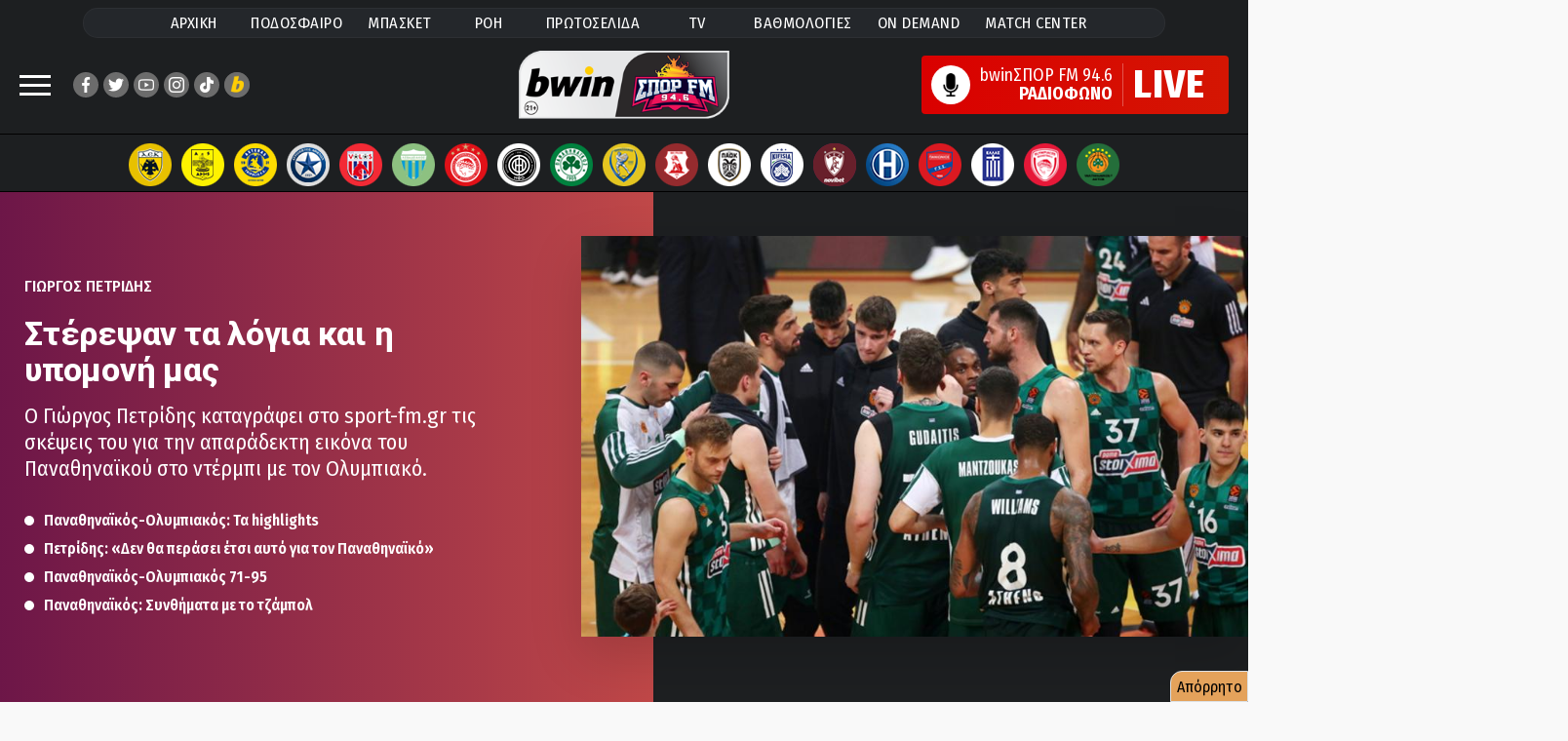

--- FILE ---
content_type: text/html; charset=utf-8
request_url: https://www.google.com/recaptcha/api2/aframe
body_size: 252
content:
<!DOCTYPE HTML><html><head><meta http-equiv="content-type" content="text/html; charset=UTF-8"></head><body><script nonce="DSkAZVrQ4KcFwCGFbUQhqw">/** Anti-fraud and anti-abuse applications only. See google.com/recaptcha */ try{var clients={'sodar':'https://pagead2.googlesyndication.com/pagead/sodar?'};window.addEventListener("message",function(a){try{if(a.source===window.parent){var b=JSON.parse(a.data);var c=clients[b['id']];if(c){var d=document.createElement('img');d.src=c+b['params']+'&rc='+(localStorage.getItem("rc::a")?sessionStorage.getItem("rc::b"):"");window.document.body.appendChild(d);sessionStorage.setItem("rc::e",parseInt(sessionStorage.getItem("rc::e")||0)+1);localStorage.setItem("rc::h",'1768764963399');}}}catch(b){}});window.parent.postMessage("_grecaptcha_ready", "*");}catch(b){}</script></body></html>

--- FILE ---
content_type: text/javascript;charset=UTF-8
request_url: https://www.sport-fm.gr/statistics/SPORTFM/article/4348157/2022-12-31T00:10?nocache=75364066408236160
body_size: 7
content:
{"counter_id": "article:4348157", "counter": "31263", "token": "φορές", "conc": "5"}

--- FILE ---
content_type: application/javascript; charset=utf-8
request_url: https://fundingchoicesmessages.google.com/f/AGSKWxU6kqEa_32_kojwwL5AuntLf2Abks30zpV6xwySrU2IL_S0uzha9i1KR51O2-9buXgL15mQaTkz_OpRuGpm5L2xP7Kt_6A25D13BJ5euIgWjOAl2p4ZFLN_lJiwkqUzje03Ian5HCuSPeVcUs63HpbYXPPb_wLnHg5dAF0T9pgo-Ae39zvWGyEzzbkH/_=300x250,728px)/adsrot2._728_90__adserved.
body_size: -1289
content:
window['eef0ba4f-0e80-4f6f-ac32-36265f9d1c84'] = true;